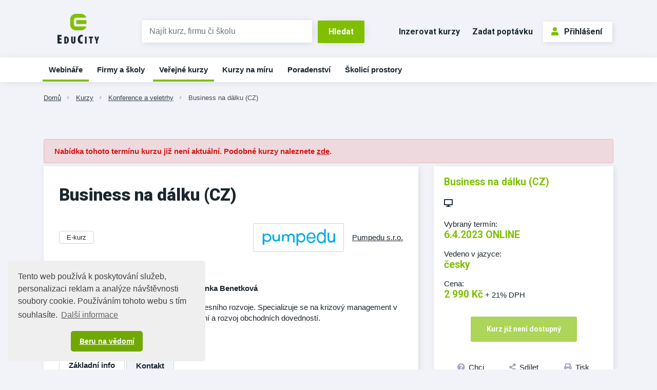

--- FILE ---
content_type: text/html;charset=UTF-8
request_url: https://www.educity.cz/kurzy/konference-a-veletrhy-id-41/business-na-dalku-cz-id-4262997
body_size: 8916
content:
<!DOCTYPE html> <html lang="cs" prefix="og: http://ogp.me/ns#"> <head> <title>Business na d&#225;lku (CZ) | EduCity</title> <meta name="viewport" content="width=device-width, initial-scale=1, shrink-to-fit=no"> <meta charset="utf-8"> <meta http-equiv="X-UA-Compatible" content="IE=edge"> <meta name="robots" content="index, follow"> <link rel="canonical" href="https://www.educity.cz/kurzy/konference-a-veletrhy-id-41/business-na-dalku-cz-id-4262997"> <meta name="author" content="(c) 2026 IVITERA a.s."> <meta name="copyright" content="(c) 2026 IVITERA a.s."> <link rel="shortcut icon" href="/favicon.ico"> <link rel="apple-touch-icon" href="https://www.educity.cz/apple-touch-icon.png"> <meta name="theme-color" content="#70A800"> <meta name="description" content="Vyberte si z největší nabídky vzdělávacích a poradenských služeb v ČR. "> <meta property="og:image" content="https://www.educity.cz/logos/3972413.png"><meta property="og:type" content="website"><meta property="og:title" content="Business na d&#225;lku (CZ)"><meta property="og:url" content="https://www.educity.cz/kurzy/konference-a-veletrhy-id-41/business-na-dalku-cz-id-4262997"> <meta name="twitter:title" content="Business na d&#225;lku (CZ)"><meta name="twitter:url" content="https://www.educity.cz/kurzy/konference-a-veletrhy-id-41/business-na-dalku-cz-id-4262997"><meta name="twitter:image" content="https://www.educity.cz/logos/3972413.png"> <link rel="image_src" href="https://www.educity.cz/logos/3972413.png"> <link rel="dns-prefetch" href="//fonts.googleapis.com"> <link rel="preconnect" href="https://fonts.googleapis.com"> <link rel="dns-prefetch" href="//fonts.gstatic.com"> <link rel="preconnect" href="https://fonts.gstatic.com"> <link rel="dns-prefetch" href="//googleads.g.doubleclick.net"> <link rel="preconnect" href="https://googleads.g.doubleclick.net"> <link rel="dns-prefetch" href="//www.google-analytics.com"> <link rel="preconnect" href="https://www.google-analytics.com"> <link rel="dns-prefetch" href="//www.googleadservices.com"> <link rel="preconnect" href="https://www.googleadservices.com"> <link rel="dns-prefetch" href="//connect.facebook.net"> <link rel="preconnect" href="https://connect.facebook.net"> <meta name="google-site-verification" content="LKxju34hadxTFIuOclql0_8CrnIBSlEbZjjZk2cX8Jw"> <script async src="https://www.googletagmanager.com/gtag/js"></script> <script>window.dataLayer=window.dataLayer||[];function gtag(){dataLayer.push(arguments)}gtag("js",new Date());gtag("config","AW-1071458108");gtag("config","G-B5QFMQK2VW");</script> </head> <body class=""> <link rel="stylesheet" href="/static/css/libraries/fontawesome5/fontawesome5.min.css" media="all"> <link rel="stylesheet" href="/static/css/libraries/bootstrap4/bootstrap.min.css"> <link rel="stylesheet" href="/project-less.css?v=be4492bd46&s=EcEduCourseDetail&s=EcEduCourseDetail" media="all"> <link rel="stylesheet" href="/portal/template/EcCompileLess?s=/static/less/layouts/education-domain-print.less" media="print"> <link href="/static/educity/css/bootstrap-datepicker.css" rel="stylesheet" media="all"> <link href="https://fonts.googleapis.com/css2?family=Roboto:wght@400;700;900&display=swap" rel="stylesheet"> <script src="/static/js/libraries/jquery/jquery.min.js"></script> <div id="fb-root"></div> <script async defer crossorigin="anonymous" src="https://connect.facebook.net/cs_CZ/sdk.js#xfbml=1&version=v5.0&appId=335225510168115&autoLogAppEvents=1"></script> <header class=""> <div id="header-main"> <div id="logo-line" class="d-none d-md-block"> <div class="container"> <div class="row"> <div class="col-md-3 col-lg-2"> <div id="logo"> <a href="https://www.educity.cz" title="EduCity"> <img src="/static/educity/images/educity/logo-educity.png" alt="EduCity" class="img-fluid"> </a> </div> </div> <div class="col-md-6 col-lg-5 logo-line-indent d-print-none"> <form action="https://www.educity.cz/kurzy" id="simple-header-fulltext"> <div class="row form-group no-gutters"> <div class="col-9"> <label for="f_header_fulltext" class="sr-only">Vyhledat</label> <input type="text" id="f_header_fulltext" name="fulltext" class="form-control form-control-fulltext-header" placeholder="Najít kurz, firmu či školu"> </div> <div class="col-3"><input type="submit" class="btn btn-primary" value="Hledat"></div> </div> </form> </div> <div class="col-md-3 col-lg-5 logo-line-indent text-right d-print-none"> <a href="https://www.educity.cz/inzerce" class="btn btn-header-link d-inline-block d-md-none d-xl-inline-block">Inzerovat kurzy</a> <a href="https://www.educity.cz/poptavka" class="btn btn-header-link d-inline-block d-md-none d-lg-inline-block">Zadat poptávku</a> <div id="usermenu" class="no-login hidden-print"> <a href="https://www.educity.cz/portal/template/EcUserAuthentication" class="btn btn-primary btn-outline"><span class="fas fa-user"></span>Přihlášení</a> </div> </div> </div> </div> </div> <div id="navigation" class="d-none d-md-block d-print-none"> <div id="main-navigation"> <div class="container"><ul class="menu"> <li class=" main d-block d-md-none d-lg-none d-xlg-none"> <a href="https://www.educity.cz/" title="&#218;vod" data-label-content="&#218;vod"> &#218;vod </a> </li> <li class=" " data-item-key="online-courses"> <a href="https://www.educity.cz/online-kurzy" title="Webin&#225;&#345;e a online kurzy" data-label-content="Webin&#225;&#345;e"> Webin&#225;&#345;e </a> </li> <li class=" "> <a href="https://www.educity.cz/firmy" title="Firmy a &#353;koly" data-label-content="Firmy a &#353;koly"> Firmy a &#353;koly </a> </li> <li class="active "> <a href="https://www.educity.cz/kurzy" title="Ve&#345;ejn&#233; kurzy" data-label-content="Ve&#345;ejn&#233; kurzy"> Ve&#345;ejn&#233; kurzy </a> </li> <li class=" "> <a href="https://www.educity.cz/kurzy-na-miru" title="Kurzy na m&#237;ru" data-label-content="Kurzy na m&#237;ru"> Kurzy na m&#237;ru </a> </li> <li class=" "> <a href="https://www.educity.cz/poradenstvi" title="Poradenstv&#237;" data-label-content="Poradenstv&#237;"> Poradenstv&#237; </a> </li> <li class=" "> <a href="https://www.educity.cz/skolici-prostory" title="&#352;kolic&#237; prostory" data-label-content="&#352;kolic&#237; prostory"> &#352;kolic&#237; prostory </a> </li> </ul> </div> </div> </div> </div> <div id="header-mobile"> <div class="container"> <div class="row"> <div class="col-8"> <div id="logo-mobile"> <a href="https://www.educity.cz" title="EduCity"> <img src="/static/educity/images/logo-educity-icon-white.png" alt="EduCity" class="img-fluid"> </a> </div> </div> <div class="col-4 text-right"> <a href="javascript:;" class="mobile-menu-btn mobile-menu-btn-open"><span class="fa fa-bars"></span><span class="sr-only">Menu</span></a> </div> </div> </div> <div id="menu-mobile"> <div class="container"> <div class="row"> <div class="col-2 px-0 menu-close"><a href="javascript:;" class="mobile-menu-close"><span class="fa fa-times"></span></a></div> <div class="col-10 menu-switch"> <div class="row"> <div class="col-6 menu-switch-header"> Navigace</div> <div class="col-6 text-right"> <a href="javascript:;" class="mobile-menu-btn mobile-menu-switch-link" data-menu-remote=".menu-remote-search"><span class="fa fa-search"></span></a> <a href="javascript:;" class="mobile-menu-btn mobile-menu-switch-link" data-menu-remote=".menu-remote-user"><span class="fa fa-user"></span></a> <a href="javascript:;" class="mobile-menu-btn mobile-menu-switch-link hide" data-menu-remote=".menu-remote-navigation"><span class="fa fa-bars"></span></a> </div> </div> </div> </div> <div class="row"> <div class="col-2 mobile-menu-close"></div> <div class="col-10 menu-content"> <div class="menu-content-item menu-remote-navigation" data-header=" Navigace"> <ul class="menu"> <li class=" main d-block d-md-none d-lg-none d-xlg-none"> <a href="https://www.educity.cz/" title="&#218;vod" data-label-content="&#218;vod"> &#218;vod </a> </li> <li class=" " data-item-key="online-courses"> <a href="https://www.educity.cz/online-kurzy" title="Webin&#225;&#345;e a online kurzy" data-label-content="Webin&#225;&#345;e"> Webin&#225;&#345;e </a> </li> <li class=" "> <a href="https://www.educity.cz/firmy" title="Firmy a &#353;koly" data-label-content="Firmy a &#353;koly"> Firmy a &#353;koly </a> </li> <li class="active "> <a href="https://www.educity.cz/kurzy" title="Ve&#345;ejn&#233; kurzy" data-label-content="Ve&#345;ejn&#233; kurzy"> Ve&#345;ejn&#233; kurzy </a> </li> <li class=" "> <a href="https://www.educity.cz/kurzy-na-miru" title="Kurzy na m&#237;ru" data-label-content="Kurzy na m&#237;ru"> Kurzy na m&#237;ru </a> </li> <li class=" "> <a href="https://www.educity.cz/poradenstvi" title="Poradenstv&#237;" data-label-content="Poradenstv&#237;"> Poradenstv&#237; </a> </li> <li class=" "> <a href="https://www.educity.cz/skolici-prostory" title="&#352;kolic&#237; prostory" data-label-content="&#352;kolic&#237; prostory"> &#352;kolic&#237; prostory </a> </li> </ul> </div> <div class="menu-content-item menu-remote-search hide" data-header="Hledat"> <div class="padding"> <form action="https://www.educity.cz/kurzy" method="get"> <div class="form-group"> <label>Najděte si na EduCity</label> <input type="text" class="form-control" name="fulltext" value="" maxlength="150"> </div> <button type="submit" class="btn btn-primary btn-block btn-flat">Vyhledat</button> </form> </div> </div> <div class="menu-content-item menu-remote-user hide" data-header="Uživatel"> <div class="padding"> <form action="https://www.educity.cz/prihlaseni" method="post"> <div class="form-group"> <label>Uživatelské jméno</label> <input type="text" name="username" class="form-control" required> </div> <div class="form-group"> <label>Heslo</label> <input type="password" name="password" class="form-control" required> </div> <input type="hidden" name="rememberlogin" value="1"> <input name="action" type="hidden" value="NemetonLoginUser"> <button type="submit" class="btn btn-primary btn-block btn-flat">Přihlásit se</button> </form> <br> <a href="https://www.educity.cz/prihlaseni/zapomenute-heslo">Přeji si nové heslo</a><br> <a href="https://www.educity.cz/registrace">Registrace uživatele</a> </div> </div> </div> </div> </div> </div> </div> <div id="breadcrumb" class="d-print-none"> <div class="container"> <a href="https://www.educity.cz" class="">Dom&#367;</a> <span class="fas fa-caret-right"></span> <a href="https://www.educity.cz/kurzy" class="">Kurzy</a> <span class="fas fa-caret-right"></span> <a href="https://www.educity.cz/kurzy/konference-a-veletrhy-id-41" class="">Konference a veletrhy</a> <span class="fas fa-caret-right"></span> <a href="https://www.educity.cz/kurzy/konference-a-veletrhy-id-41/business-na-dalku-cz-id-4262997" class="current">Business na d&#225;lku (CZ)</a> </div> </div> </header> <main class=""> <div class="container"></div> <div class="container"> <div id="course-detail"> <div class="alert alert-danger course-invalid-alert"> Nabídka tohoto termínu kurzu již není aktuální. Podobné kurzy naleznete <a href="https://www.educity.cz/firmy/pumpedu-s-r-o-id-3972413#company-tabs-courses">zde</a>. </div> <div class="row" itemscope itemtype="https://schema.org/EducationEvent"> <link itemprop="url" href="https://www.educity.cz/kurzy/konference-a-veletrhy-id-41/business-na-dalku-cz-id-4262997"> <link itemprop="eventStatus" href="https://schema.org/EventScheduled"> <link itemprop="eventAttendanceMode" href="https://pending.schema.org/OnlineEventAttendanceMode"> <link itemprop="image" href="https://www.educity.cz/logos/3972413.png"> <div class="col-md-8"> <div class="detail-left-column"> <h1 itemprop="name">Business na d&#225;lku (CZ)</h1> <div class="row"> <div class="col-sm-6"> <span class="badge course-type">e-kurz</span> </div> <div class="col-sm-6"> <div class="course-company-logo" itemprop="performer" itemscope itemtype="https://schema.org/Organization"> <a href="https://www.educity.cz/firmy/pumpedu-s-r-o-id-3972413" itemprop="url"> <span class="logo"><img src="/logos/3972413.png" alt="Pumpedu s.r.o."></span> <span class="name" itemprop="name">Pumpedu s.r.o.</span> </a> </div> </div> </div> <div class="card" id="course-lecturers"> <div class="card-body card-body-gray"> <div class="row lecturer "> <div class="col-2"> <img src="https://www.educity.cz/download-3994539-864-1612253247509.png" alt="Lenka Benetkov&#225;" class="img-fluid"> </div> <div class="col-10"> <p><strong>Kurzem Vás provede Lenka Benetkov&#225;</strong></p> Lektorka osobnostně profesního rozvoje. Specializuje se na krizový management v rámci obchodních oddělení a rozvoj obchodních dovedností. </div> </div> </div> </div> <div class="switch switch-scrollable"> <div class="btn-group switch-submenu d-none d-sm-inline-block" role="group"> <button class="btn active" data-target="#course-tabs-description">Základní info</button> <button class="btn hide" data-target="#course-tabs-feedback">Hodnocení</button> <button class="btn" data-target="#course-supplier-contact-form">Kontakt </button> </div> <div class="switch-content card" id="course-tabs-description"> <div class="card-body card-body-gray"> <h2>Základní info</h2> <div class="course-description" itemprop="description"> <div><div><h3>Popis kurzu</h3><p>Vedení osobních schůzek má mnoho lídrů v malíčku – vědí, že je potřeba mít jasně daný program, nedovolit účastníkům odbočovat od tématu atd. Dnes však probíhá stále větší počet schůzek online a k tomu, jak je efektivně vést z obchodního pohledu, osvědčené rady chybí.<br><br>&nbsp;</p></div><div><h3>Cíle kurzu</h3>Účastí na kurzu získáte návod, jak zorganizovat a úspěšně vést on-line prodejní schůzku. Definujeme si jednotlivé formy prodeje produktů a služeb. Zjistíte co vám mohou přinést, anebo naopak vzít z pohledu úspěšnosti v prodeji, a čím vás klienti v době „covidové“ mohou překvapit.</div><div><h3>Určeno pro</h3>Business development, Obchodní konzultanty, obchodní manažery, osobám, které jsou součástí prodejního procesu.<br><br><br><br><span><span><span>Kurz lze přizpůsobit Vašim požadavkům a konkrétní cílové skupině.</span></span></span><br><br><br><br>&nbsp;</div><div><h3>Obsah kurzu</h3><ul><br><li>Výhody a nevýhody prodeje: e-mail vs. telefon vs. osobní jednání</li><br><li>On-line schůzka: Jak si ji domluvit, jak se na ni připravit a jak ji profesionálně vést</li><br><li>Komunikace s klienty v době „covidové“: Na co si dát pozor a nenechat si zavřít dveře pro budoucí prodeje</li><br></ul></div><div><h3>Studijní materiály</h3>Prezentace lektora v elektronické podobě.</div></div> <div> <a href="https://www.educity.cz/kurzy/konference-a-veletrhy-id-41/business-na-dalku-cz-id-4262997?action=CourseSupplierDescriptionRedirector" rel="noopener" target="_blank" class="description-link">Bližší popis na stránkách dodavatele<span class="fa fa-caret-right"></span></a> </div> </div> </div> </div> <div class="card d-none d-md-block hidden-print course-detail-order-info"> <div class="card-body card-body-gray"> <p class="text-highlight">Business na d&#225;lku (CZ)</p> <div class="row mt-2"> <div class="col-md-7"> <div class="course-detail-item"> <div class="header">Vybraný termín:</div> <p class="text-highlight"> <span itemprop="startDate" content="2023-04-06">6.4.2023</span> &nbsp;ONLINE </p> </div> </div> <div class="col-md-5"> <div class="course-detail-item"> <div class="header">Cena</div> <div class="price"> <span class="text-highlight">2&#160;990 K&#269;</span> <span class="vat">+ 21% DPH</span> </div> </div> </div> </div> <div class="row"> <div class="col-md-7"> <div class="btn-group d-flex footer-links" role="group"> <a href="#course-supplier-contact-form" class="btn btn-link w-100" title=""><span class="fas fa-question-circle"></span><span class="d-none d-sm-inline">Chci poradit</span></a> <a href="https://www.addtoany.com/share" class="btn btn-link w-100 a2a_dd" title="Sdílet na sociální sítě"><span class="fas fa-share-alt"></span><span class="d-none d-sm-inline">Sdílet</span></a> <a href="javascript:window.print();" class="btn btn-link w-100" title="Tisknout detail kurzu"><span class="fas fa-print"></span><span class="d-none d-sm-inline">Tisk</span></a> <script>var a2a_config=a2a_config||{};a2a_config.onclick=1;a2a_config.locale="cs";</script> <script async src="https://static.addtoany.com/menu/page.js"></script> </div> </div> <div class="col-md-5"> <div class="order-link-wrapper text-right"> <span class="d-inline-block" data-tooltip="Akce již proběhla"> <a href="javascript:;" class="btn btn-primary btn-lg disabled" tabindex="0" disabled>Kurz již není dostupný</a> </span> </div> </div> </div> </div> </div> <div class="switch-content card form form-gray hidden-print" id="course-supplier-contact-form"> <h2>Kontaktovat dodavatele </h2> <form action="https://www.educity.cz/firmy/pumpedu-s-r-o-id-3972413/kontakt?course=4262997" method="post" class="form-with-hidden-elements"> <div class="form-group"> <label for="f-name">Jméno <sup>*</sup></label> <input type="text" class="form-control" name="name" id="f-name" value="" required> </div> <div class="row"> <div class="col-sm-6 form-group"> <label for="f-email">E-mail <sup>*</sup></label> <input type="email" class="form-control" name="email" id="f-email" value="" required> </div> <div class="col-sm-6 form-group"> <label for="f-phone">Telefon <sup>*</sup></label> <input type="text" class="form-control" name="phone" id="f-phone" value="" required> </div> </div> <div class="row"> <div class="col-sm-6 form-group"> <label for="f-company_name">Společnost</label> <input type="text" class="form-control" name="company_name" id="f-company_name" value=""> </div> <div class="col-sm-6 form-group"> <label for="f-position">Pozice ve firmě</label> <input type="text" class="form-control" name="position" id="f-position" value=""> </div> </div> <div class="form-group"> <label for="f-body">Text <sup>*</sup></label> <textarea rows="3" class="form-control" name="body" id="f-body" required>Mám zájem o více informací o akci Business na d&#225;lku (CZ). Prosím kontaktujte nás na níže uvedených kontaktech.</textarea> </div> <div class="hidden-form-elements hide"> <br> <div class="antispam"> Kontrola proti spamu. <b>Kolik&nbsp;je&nbsp;dv&#283;&nbsp;a&nbsp;jedna&nbsp;?</b> Součet zapište číslicemi. <input type="text" name="as1354901_input" title="Součet zapište číslicemi" class="popupHelp antispam-field form-control" size="2" maxlength="2"/> <input type="hidden" name="serialized_info" value="uzfLu0uj+rghdJCzFLNhSxLYWakSmGdHB4Ah49/eOp8="/> <input type="hidden" name="as_it" value=""/> <script type="text/javascript">(function(){var c="as_it";var e=document.getElementsByName(c);if(!e||!e[0]){return}var b=e[0];var a=false;function g(){if(a){return}a=true;b.value=String((new Date()).getTime());d()}function f(){document.addEventListener("mousemove",g,true);document.addEventListener("keydown",g,true);document.addEventListener("touchstart",g,true);document.addEventListener("scroll",g,true)}function d(){document.removeEventListener("mousemove",g,true);document.removeEventListener("keydown",g,true);document.removeEventListener("touchstart",g,true);document.removeEventListener("scroll",g,true)}f()})();</script> </div> <div class="form-group"> <div class="checkbox"> <label> <input type="checkbox" name="privacyAgreement" required> Souhlasím se <a href="https://www.educity.cz/dokumenty/zasady-zpracovani-osobnich-udaju" title="Zobrazit zásady zpracování osobních údajů" target="_blank" rel="nofollow">zpracováním osobních údajů</a> </label> </div> </div> </div> <div class="text-center"> <button type="submit" name="submitbutton" class="btn btn-lg btn-secondary btn-outline">Odeslat dotaz</button> </div> </form> </div> </div> </div> <div class="course-topic-badges"> <a href="https://www.educity.cz/kurzy/konference-a-veletrhy-id-41?topic=1621457" class="badge badge-secondary">Obchod a prodej</a> </div> </div> <div class="col-md-4"> <div class="card like-h1-margin course-detail-order-info"> <div class="card-body card-body-gray"> <p class="text-highlight">Business na d&#225;lku (CZ)</p> <div class="signs"> <span class="fas fa-desktop" aria-hidden="true" data-tooltip="Online akce"></span> </div> <div class="course-detail-item"> <div class="header">Vybraný termín:</div> <p class="text-highlight"> <span itemprop="startDate" content="2023-04-06">6.4.2023</span> <span class="d-none" itemprop="endDate" content="2023-04-06"></span> <span itemprop="location" itemscope itemtype="https://schema.org/Place"> <span itemprop="name">ONLINE</span> <span itemprop="address" class="d-none"></span> </span> </p> </div> <div class="course-detail-item"> <div class="header">Vedeno v jazyce:</div> <p class="text-highlight">&#269;esky</p> </div> <div itemprop="offers" itemscope itemtype="https://schema.org/Offer"> <div class="course-detail-item"> <div class="header">Cena:</div> <div class="price"> <span class="text-highlight"><span itemprop="price" content="2&#160;990">2&#160;990</span>&nbsp;<span itemprop="priceCurrency" content="CZK">K&#269;</span></span> <span class="vat">+ 21% DPH</span> </div> </div> <link itemprop="availability" href="http://schema.org/InStock"/> <link itemprop="url" href="https://www.educity.cz/kurzy/konference-a-veletrhy-id-41/business-na-dalku-cz-id-4262997/objednat"> <span class="d-none" itemprop="validFrom" content="2023-02-10T21:04:18.935+01:00"></span> </div> <div class="order-link-wrapper text-center"> <span class="d-inline-block" data-tooltip="Akce již proběhla"> <a href="javascript:;" class="btn btn-primary btn-lg disabled" tabindex="0" disabled>Kurz již není dostupný</a> </span> </div> <div class="btn-group d-flex footer-links" role="group"> <a href="#course-supplier-contact-form" class="btn btn-link w-100" title=""><span class="fas fa-question-circle"></span><span class="d-none d-sm-inline">Chci poradit</span></a> <a href="https://www.addtoany.com/share" class="btn btn-link w-100 a2a_dd" title="Sdílet na sociální sítě"><span class="fas fa-share-alt"></span><span class="d-none d-sm-inline">Sdílet</span></a> <a href="javascript:window.print();" class="btn btn-link w-100" title="Tisknout detail kurzu"><span class="fas fa-print"></span><span class="d-none d-sm-inline">Tisk</span></a> <script>var a2a_config=a2a_config||{};a2a_config.onclick=1;a2a_config.locale="cs";</script> <script async src="https://static.addtoany.com/menu/page.js"></script> </div> </div> </div> <div class="card map-info-block"> <div class="card-footer text-center"> <div itemprop="location" itemscope itemtype="https://schema.org/Place"> <div class="text-highlight d-block mb-2">Adresa konání: ONLINE</div> <div class="course-address" itemprop="address" itemscope itemtype="http://schema.org/PostalAddress"></div> </div> <br> <div class="company-name" itemprop="performer" itemscope itemtype="http://schema.org/Organization"><a href="https://www.educity.cz/firmy/pumpedu-s-r-o-id-3972413"><span itemprop="name">Pumpedu s.r.o.</span></a></div> <div class="contact-infos"> <span class="fas fa-phone"></span>+420723038638<br> <span class="fas fa-envelope"></span><a href="mailto:edu@pumpedu.cz">edu@pumpedu.cz</a><br> <span class="fas fa-globe"></span><a href="https://www.educity.cz/firmy/pumpedu-s-r-o-id-3972413?action=CompanyRedirector" target="_blank" rel="noopener">www.pumpedu.cz</a> </div> </div> </div> <div class="company-articles"> <div id="ajax-part-3717" style="display:none;"></div><script type="text/javascript">$(document).ready(function(){$("#ajax-part-3717").load("/portal/template/EcAjaxNavigationLoad?navigationTemplate=EcEduCourseDetailCompanyArticles.vm&company=3972413",false,function(){$("#ajax-part-3717").fadeIn(1500,function(){})})});</script> </div> </div> </div> </div> <script>$(document).on("ready",function(){$("#main-navigation").find('li[data-item-key="online-courses"]').addClass("active")});$(document).on("click",".btn-order[data-payurl]",function(){document.location.href=$(this).attr("data-payurl")});</script> <script>if(typeof gtag!=="undefined"){gtag("event","course-shown",{send_to:"G-B5QFMQK2VW",topic_tree_ids:"|1621457||41||268|",company_id:3972413,course_name:"Business na dálku (CZ)",company_name:"Pumpedu s.r.o."})};</script> </div> </main> <footer class="d-print-none"> <div id="footer-projects"> <div class="container"> <div class="row"> <div class="col"><a href="https://www.hrnews.cz/" target="_blank" rel="noopener"><img src="/static/educity/images/empty-image.png" data-lazy-src="/static/educity/images/news/design-hr/logo-news.png" alt="HR News" loading="lazy"></a></div> <div class="col"><a href="https://www.managementnews.cz/" target="_blank" rel="noopener"><img src="/static/educity/images/empty-image.png" data-lazy-src="/static/educity/images/news/design-mng/logo-news.png" alt="ManagementNews" loading="lazy"></a></div> <div class="col"><a href="https://www.salesnews.cz/" target="_blank" rel="noopener"><img src="/static/educity/images/empty-image.png" data-lazy-src="/static/educity/images/news/design-sal/logo-sal.jpg" alt="SalesNews" loading="lazy"></a></div> <div class="col"><a href="https://www.hrtv.cz/" target="_blank" rel="noopener" class="square-logo"><img src="/static/educity/images/empty-image.png" data-lazy-src="/static/educity/images/news/design-hrtv/logo-hrtv.png" alt="HRtv" loading="lazy"></a></div> <div class="col"><a href="https://www.managementtv.cz/" target="_blank" rel="noopener"><img src="/static/educity/images/empty-image.png" data-lazy-src="/static/educity/images/news/design-mngtv/logo-mngtv.png" alt="Management TV" loading="lazy"></a></div> <div class="col"><a href="https://www.katalog-profesionalu.cz/" target="_blank" rel="noopener" class="square-logo"><img src="/static/educity/images/empty-image.png" data-lazy-src="/static/educity/images/news/design-professionals/logo-professionals.png" alt="Katalog profesionálů" loading="lazy"></a></div> <div class="col"><a href="https://www.meetings.cz/" target="_blank" rel="noopener" class="square-logo"><img src="/static/educity/images/empty-image.png" data-lazy-src="/static/educity/images/meetings/logo-meetings.png" alt="Meetings" loading="lazy"></a></div> </div> </div> </div> <div class="container"> <div class="row"> <div class="col-lg-6 order-lg-1 xs-toggle"> <a href="javascript:;" class="xs-toggle-btn text-center mt-5"><span class="fas fa-bars mr-2"></span>Zobrazit mapu stránek</a> <div class="xs-toggle-content"> <div class="row" id="footer-sitemap"> <div class="col-sm-6"> <h2>Spolupráce</h2> <ul> <li><a href="https://www.educity.cz/inzerce">Nabízím kurzy</a></li> <li><a href="https://www.educity.cz/inzerce">Nabízím školicí prostory</a></li> <li><a href="https://www.educity.cz/prefakturace-vzdelavani">Přefakturace vzdělávání</a></li> <li><a href="https://www.jobcity.cz/zamestnavatele/ivitera-a-s-id-242" target="_blank" rel="noopener">Kariéra</a></li> <li><a href="https://www.educity.cz/kontakt">Kontakt</a></li> </ul> </div> <div class="col-sm-6"> <h2>EduCity</h2> <ul> <li><a href="https://www.educity.cz/napoveda-pro-dodavatele">Nápověda</a></li> <li><a href="https://www.educity.cz/prihlaseni">Přihlášení</a> / <a href="https://www.educity.cz/registrace">Registrace</a></li> <li><a href="https://www.educity.cz/dokumenty/zasady-zpracovani-osobnich-udaju">Zásady zpracování osobních údajů</a></li> <li><a href="https://www.educity.cz/dokumenty/obchodni-podminky-ivitera">Obchodní podmínky</a></li> <li><a href="https://www.ivitera.com/" target="_blank" rel="noopener">O společnosti IVITERA a.s.</a></li> <li> <a href="https://www.facebook.com/educity.cz/" target="_blank" rel="nofollow" title="Profil EduCity na Facebooku"><span class="fab fa-facebook-square fa-fw mr-1"></span>Facebook</a> </li> </ul> </div> </div> </div> </div> <div class="col-lg-6 order-lg-0"> <div class="row text-center" id="footer-contacts"> <div class="col-md-6"><a href="tel:+420731169890"><span class="fas fa-phone"></span>+420&nbsp;731 169 890</a></div> <div class="col-md-6"><a href="mailto:info@educity.cz"><span class="fas fa-envelope"></span>info@educity.cz</a></div> </div> <div id="copyright"> Copyright &#169; 2026 <a href="https://www.ivitera.com/" title="IVITERA a.s." target="_blank" rel="noopener">IVITERA&nbsp;a.s.</a> <span>Veškeré články, infomace a&nbsp;materiály publikované na serveru EduCity nesmějí být dále šířeny, kopírovány nebo v&nbsp;jakékoli podobě publikovány bez svolení společnosti IVITERA&nbsp;a.s.</span> </div> </div> </div> </div> </footer> <script src="/static/js/libraries/cookieconsent/cookieconsent.min.js"></script> <style rel="stylesheet" type="text/css">.cc-window{opacity:1;-webkit-transition:opacity 1s ease;transition:opacity 1s ease}.cc-window.cc-invisible{opacity:0}.cc-animate.cc-revoke{-webkit-transition:transform 1s ease;-webkit-transition:-webkit-transform 1s ease;transition:-webkit-transform 1s ease;transition:transform 1s ease;transition:transform 1s ease,-webkit-transform 1s ease}.cc-animate.cc-revoke.cc-top{-webkit-transform:translateY(-2em);transform:translateY(-2em)}.cc-animate.cc-revoke.cc-bottom{-webkit-transform:translateY(2em);transform:translateY(2em)}.cc-animate.cc-revoke.cc-active.cc-top{-webkit-transform:translateY(0);transform:translateY(0)}.cc-animate.cc-revoke.cc-active.cc-bottom{-webkit-transform:translateY(0);transform:translateY(0)}.cc-revoke:hover{-webkit-transform:translateY(0);transform:translateY(0)}.cc-grower{max-height:0;overflow:hidden;-webkit-transition:max-height 1s;transition:max-height 1s}.cc-revoke,.cc-window{position:fixed;overflow:hidden;-webkit-box-sizing:border-box;box-sizing:border-box;font-family:Helvetica,Calibri,Arial,sans-serif;font-size:16px;line-height:1.5em;display:-webkit-box;display:-ms-flexbox;display:flex;-ms-flex-wrap:nowrap;flex-wrap:nowrap;z-index:9999}.cc-window.cc-static{position:static}.cc-window.cc-floating{padding:2em;max-width:24em;-webkit-box-orient:vertical;-webkit-box-direction:normal;-ms-flex-direction:column;flex-direction:column}.cc-window.cc-banner{padding:1em 1.8em;width:100%;-webkit-box-orient:horizontal;-webkit-box-direction:normal;-ms-flex-direction:row;flex-direction:row}.cc-revoke{padding:.5em}.cc-revoke:hover{text-decoration:underline}.cc-header{font-size:18px;font-weight:700}.cc-btn,.cc-close,.cc-link,.cc-revoke{cursor:pointer}.cc-link{opacity:.8;display:inline-block;padding:.2em;text-decoration:underline}.cc-link:hover{opacity:1}.cc-link:active,.cc-link:visited{color:initial}.cc-btn{display:block;padding:.4em .8em;font-size:.9em;font-weight:700;border-width:2px;border-style:solid;text-align:center;white-space:nowrap}.cc-highlight .cc-btn:first-child{background-color:transparent;border-color:transparent}.cc-highlight .cc-btn:first-child:focus,.cc-highlight .cc-btn:first-child:hover{background-color:transparent;text-decoration:underline}.cc-close{display:block;position:absolute;top:.5em;right:.5em;font-size:1.6em;opacity:.9;line-height:.75}.cc-close:focus,.cc-close:hover{opacity:1}.cc-revoke.cc-top{top:0;left:3em;border-bottom-left-radius:.5em;border-bottom-right-radius:.5em}.cc-revoke.cc-bottom{bottom:0;left:3em;border-top-left-radius:.5em;border-top-right-radius:.5em}.cc-revoke.cc-left{left:3em;right:unset}.cc-revoke.cc-right{right:3em;left:unset}.cc-top{top:1em}.cc-left{left:1em}.cc-right{right:1em}.cc-bottom{bottom:1em}.cc-floating>.cc-link{margin-bottom:1em}.cc-floating .cc-message{display:block;margin-bottom:1em}.cc-window.cc-floating .cc-compliance{-webkit-box-flex:1;-ms-flex:1 0 auto;flex:1 0 auto}.cc-window.cc-banner{-webkit-box-align:center;-ms-flex-align:center;align-items:center}.cc-banner.cc-top{left:0;right:0;top:0}.cc-banner.cc-bottom{left:0;right:0;bottom:0}.cc-banner .cc-message{display:block;-webkit-box-flex:1;-ms-flex:1 1 auto;flex:1 1 auto;max-width:100%;margin-right:1em}.cc-compliance{display:-webkit-box;display:-ms-flexbox;display:flex;-webkit-box-align:center;-ms-flex-align:center;align-items:center;-ms-flex-line-pack:justify;align-content:space-between}.cc-floating .cc-compliance>.cc-btn{-webkit-box-flex:1;-ms-flex:1;flex:1}.cc-btn+.cc-btn{margin-left:.5em}@media print{.cc-revoke,.cc-window{display:none}}@media screen and (max-width:900px){.cc-btn{white-space:normal}}@media screen and (max-width:414px) and (orientation:portrait),screen and (max-width:736px) and (orientation:landscape){.cc-window.cc-top{top:0}.cc-window.cc-bottom{bottom:0}.cc-window.cc-banner,.cc-window.cc-floating,.cc-window.cc-left,.cc-window.cc-right{left:0;right:0}.cc-window.cc-banner{-webkit-box-orient:vertical;-webkit-box-direction:normal;-ms-flex-direction:column;flex-direction:column}.cc-window.cc-banner .cc-compliance{-webkit-box-flex:1;-ms-flex:1 1 auto;flex:1 1 auto}.cc-window.cc-floating{max-width:none}.cc-window .cc-message{margin-bottom:1em}.cc-window.cc-banner{-webkit-box-align:unset;-ms-flex-align:unset;align-items:unset}.cc-window.cc-banner .cc-message{margin-right:0}}.cc-floating.cc-theme-classic{padding:1.2em;border-radius:5px}.cc-floating.cc-type-info.cc-theme-classic .cc-compliance{text-align:center;display:inline;-webkit-box-flex:0;-ms-flex:none;flex:none}.cc-theme-classic .cc-btn{border-radius:5px}.cc-theme-classic .cc-btn:last-child{min-width:140px}.cc-floating.cc-type-info.cc-theme-classic .cc-btn{display:inline-block}.cc-theme-edgeless.cc-window{padding:0}.cc-floating.cc-theme-edgeless .cc-message{margin:2em;margin-bottom:1.5em}.cc-banner.cc-theme-edgeless .cc-btn{margin:0;padding:.8em 1.8em;height:100%}.cc-banner.cc-theme-edgeless .cc-message{margin-left:1em}.cc-floating.cc-theme-edgeless .cc-btn+.cc-btn{margin-left:0}</style> <script>window.addEventListener("load",function(){window.cookieconsent.initialise({palette:{popup:{background:"#efefef",text:"#404040"},button:{background:"#70A800",text:"#ffffff"}},theme:"classic",position:"bottom-left",content:{message:"Tento web používá k&nbsp;poskytování služeb, personalizaci reklam a&nbsp;analýze návštěvnosti soubory cookie. Používáním tohoto webu s&nbsp;tím souhlasíte.",dismiss:"Beru na vědomí",link:"Další&nbsp;informace",href:"https://www.educity.cz/dokumenty/informace-o-cookies"}})});</script> <script type="text/javascript" src="/project-scripts.js?v=be4492bd46&s=EcEduCourseDetail"></script> <script type="text/javascript">function phpads_deliverActiveX(a){document.write(a)};</script> </body> </html>

--- FILE ---
content_type: text/html;charset=UTF-8
request_url: https://www.educity.cz/portal/template/EcAjaxNavigationLoad?navigationTemplate=EcEduCourseDetailCompanyArticles.vm&company=3972413
body_size: 1043
content:
<p class="text-color-main"><strong>Články společnosti</strong></p> <div class="row article-row"> <div class="col-sm-3 col-4 article-image"> <a href="https://www.managementnews.cz/manazer/vedeni-lidi-id-147960/emocni-inteligence-jako-prisada-uspechu-id-4469431" target="_blank" rel="noopener"> <img src="https://www.educity.cz/download-3572479-866-1539091712590.jpeg" alt="Emo&#269;n&#237; inteligence jako p&#345;&#237;sada &#250;sp&#283;chu" class="img-fluid"> </a> </div> <div class="col-sm-9 col-8"> <a href="https://www.managementnews.cz/manazer/vedeni-lidi-id-147960/emocni-inteligence-jako-prisada-uspechu-id-4469431" target="_blank" rel="noopener">Emo&#269;n&#237; inteligence jako p&#345;&#237;sada &#250;sp&#283;chu</a> </div> </div> <div class="row article-row"> <div class="col-sm-3 col-4 article-image"> <a href="https://www.hrnews.cz/lidske-zdroje/trendy-id-148711/virtualni-realita-zrychluje-uceni-az-4p-potvrzuje-studie-pwc-id-4469416" target="_blank" rel="noopener"> <img src="https://www.educity.cz/download-3572462-866-1539091601417.jpeg" alt="Virtu&#225;ln&#237; realita zrychluje u&#269;en&#237; a&#382; 4&#215;, potvrzuje studie PwC" class="img-fluid"> </a> </div> <div class="col-sm-9 col-8"> <a href="https://www.hrnews.cz/lidske-zdroje/trendy-id-148711/virtualni-realita-zrychluje-uceni-az-4p-potvrzuje-studie-pwc-id-4469416" target="_blank" rel="noopener">Virtu&#225;ln&#237; realita zrychluje u&#269;en&#237; a&#382; 4&#215;, potvrzuje studie PwC</a> </div> </div> <div class="row article-row"> <div class="col-sm-3 col-4 article-image"> <a href="https://www.hrnews.cz/lidske-zdroje/rozvoj-id-2698897/jak-prezentovat-12-kroku-ktere-z-vas-udelaji-sebevedomeho-re-id-4469433" target="_blank" rel="noopener"> <img src="https://www.educity.cz/download-4473597-866-1756893826232.jpeg" alt="Jak prezentovat: 12 krok&#367;, kter&#233; z v&#225;s ud&#283;laj&#237; sebev&#283;dom&#233;ho &#345;e&#269;n&#237;ka" class="img-fluid"> </a> </div> <div class="col-sm-9 col-8"> <a href="https://www.hrnews.cz/lidske-zdroje/rozvoj-id-2698897/jak-prezentovat-12-kroku-ktere-z-vas-udelaji-sebevedomeho-re-id-4469433" target="_blank" rel="noopener">Jak prezentovat: 12 krok&#367;, kter&#233; z v&#225;s ud&#283;laj&#237; sebev&#283;dom&#233;ho &#345;e&#269;n&#237;ka</a> </div> </div> <div class="row article-row"> <div class="col-sm-3 col-4 article-image"> <a href="https://www.hrnews.cz/rozhovory/vzdelavani-je-nejefektivnejsi-obrana-proti-novym-kybernetick-id-4458576" target="_blank" rel="noopener"> <img src="https://www.educity.cz/download-4458872-866-1748931604432.jpeg" alt="&#8222;Vzd&#283;l&#225;v&#225;n&#237; je nejefektivn&#283;j&#353;&#237; obrana proti nov&#253;m kybernetick&#253;m hrozb&#225;m,&#8220; &#345;&#237;k&#225; Martina Dubcov&#225;, Pumpedu" class="img-fluid"> </a> </div> <div class="col-sm-9 col-8"> <a href="https://www.hrnews.cz/rozhovory/vzdelavani-je-nejefektivnejsi-obrana-proti-novym-kybernetick-id-4458576" target="_blank" rel="noopener">&#8222;Vzd&#283;l&#225;v&#225;n&#237; je nejefektivn&#283;j&#353;&#237; obrana proti nov&#253;m kybernetick&#253;m hrozb&#225;m,&#8220; &#345;&#237;k&#225; Martina Dubcov&#225;, Pumpedu</a> </div> </div> <div class="row article-row"> <div class="col-sm-3 col-4 article-image"> <a href="https://www.hrtv.cz/videa/setkani-s-profesionaly-id-2114336/vzdelavani-je-nejefektivnejsi-obrana-proti-novym-kybernetick-id-4459326" target="_blank" rel="noopener"> <img src="https://www.educity.cz/download-4459325-866-1749202193042.png" alt="&#8222;Vzd&#283;l&#225;v&#225;n&#237; je nejefektivn&#283;j&#353;&#237; obrana proti nov&#253;m kybernetick&#253;m hrozb&#225;m,&#8220; &#345;&#237;k&#225; Martina Dubcov&#225;, Pumpedu" class="img-fluid"> </a> </div> <div class="col-sm-9 col-8"> <a href="https://www.hrtv.cz/videa/setkani-s-profesionaly-id-2114336/vzdelavani-je-nejefektivnejsi-obrana-proti-novym-kybernetick-id-4459326" target="_blank" rel="noopener">&#8222;Vzd&#283;l&#225;v&#225;n&#237; je nejefektivn&#283;j&#353;&#237; obrana proti nov&#253;m kybernetick&#253;m hrozb&#225;m,&#8220; &#345;&#237;k&#225; Martina Dubcov&#225;, Pumpedu</a> </div> </div> <div class="text-center"> <a href="javascript:;" class="btn btn-sm btn-secondary btn-outline loadMoreArticlesBtn" data-company="3972413" data-load-from="5">Zobrazit další články</a> <span class="loader fa fa-spinner fa-pulse fa-fw text-color-blue fa-2x" style="display: none;"></span> </div>